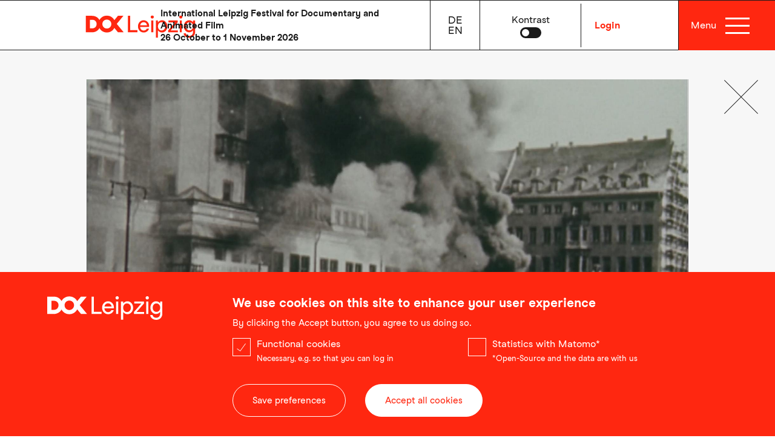

--- FILE ---
content_type: text/html; charset=UTF-8
request_url: https://www.dok-leipzig.de/en/film/ein-mittwoch-im-juni-vor-20-jahren-volksaufstand-arbeiterrevolte-oder-agentenputsch/archive
body_size: 10869
content:
<!DOCTYPE html>
<html lang="en" dir="ltr" prefix="og: https://ogp.me/ns#">
  <head>
    <meta charset="utf-8" />
<style>/* @see https://github.com/aFarkas/lazysizes#broken-image-symbol */.js img.lazyload:not([src]) { visibility: hidden; }/* @see https://github.com/aFarkas/lazysizes#automatically-setting-the-sizes-attribute */.js img.lazyloaded[data-sizes=auto] { display: block; width: 100%; }</style>
<meta name="description" content="Workers’ revolt or popular uprising? Or an attempted Western coup after all? 20 years after 17 June 1953, a television report looks for answers. The interpretations remain open." />
<meta name="abstract" content="Workers’ revolt or popular uprising? Or an attempted Western coup after all? 20 years after 17 June 1953, a television report looks for answers. The interpretations remain open." />
<meta name="geo.placename" content="Leipzig" />
<meta name="geo.position" content="51.3424733; 12.372636" />
<link rel="canonical" href="https://www.dok-leipzig.de/en/film/ein-mittwoch-im-juni-vor-20-jahren-volksaufstand-arbeiterrevolte-oder-agentenputsch" />
<link rel="image_src" href="https://www.dok-leipzig.de/sites/default/files/2025-10/20250508_DOK_Motiv-WEB-HD-DE.jpg" />
<meta property="og:site_name" content="DOK Leipzig" />
<meta property="og:url" content="https://www.dok-leipzig.de/en/film/ein-mittwoch-im-juni-vor-20-jahren-volksaufstand-arbeiterrevolte-oder-agentenputsch/archive" />
<meta property="og:title" content="Ein Mittwoch im Juni – Vor 20 Jahren: Volksaufstand, Arbeiterrevolte oder Agentenputsch? · DOK Leipzig" />
<meta property="og:image" content="https://www.dok-leipzig.de/sites/default/files/2025-10/20250508_DOK_Motiv-WEB-HD-DE.jpg" />
<meta name="Generator" content="Drupal 9 (https://www.drupal.org); Commerce 2" />
<meta name="MobileOptimized" content="width" />
<meta name="HandheldFriendly" content="true" />
<meta name="viewport" content="width=device-width, initial-scale=1.0" />
<style>div#sliding-popup, div#sliding-popup .eu-cookie-withdraw-banner, .eu-cookie-withdraw-tab {background: #0779bf} div#sliding-popup.eu-cookie-withdraw-wrapper { background: transparent; } #sliding-popup h1, #sliding-popup h2, #sliding-popup h3, #sliding-popup p, #sliding-popup label, #sliding-popup div, .eu-cookie-compliance-more-button, .eu-cookie-compliance-secondary-button, .eu-cookie-withdraw-tab { color: #ffffff;} .eu-cookie-withdraw-tab { border-color: #ffffff;}</style>
<link rel="icon" href="/themes/custom/dok/favicon.ico" type="image/vnd.microsoft.icon" />
<link rel="alternate" hreflang="de" href="https://www.dok-leipzig.de/film/ein-mittwoch-im-juni-vor-20-jahren-volksaufstand-arbeiterrevolte-oder-agentenputsch" />
<link rel="alternate" hreflang="en" href="https://www.dok-leipzig.de/en/film/ein-mittwoch-im-juni-vor-20-jahren-volksaufstand-arbeiterrevolte-oder-agentenputsch" />
<script src="/sites/default/files/eu_cookie_compliance/eu_cookie_compliance.script.js?t9ldx9" defer></script>

    <title>Ein Mittwoch im Juni – Vor 20 Jahren: Volksaufstand, Arbeiterrevolte oder Agentenputsch? · DOK Leipzig</title>
    <link rel="stylesheet" media="all" href="/sites/default/files/css/css_CWI7hF8jpKbgstCKl4JCdIgjLB82qWQWFQj9rG9L-dg.css" />
<link rel="stylesheet" media="all" href="/sites/default/files/css/css_x0pINsOHr-9uSfz1yEpifVpbVWG2xukyfKS9GDkpEJw.css" />
<link rel="stylesheet" media="print" href="/sites/default/files/css/css_sMBEaRc5USM4rfHd8GfdAN2dpBXzomsloUquJw3iRbw.css" />

    
  </head>
  <body class="path-alias-view-mode-page-full-content-finder-archive--node-88349 path-entity_node_canonical path-view-mode-page page-node-type-film">
        <a href="#main-content" class="visually-hidden focusable skip-link">
      Skip to main content
    </a>
    
      <div class="dialog-off-canvas-main-canvas" data-off-canvas-main-canvas>
    

<div class="layout-container">

	<header role="banner" id="site-header">
  <div class="styling-wrapper">
    <div class="container">
      <div class="row align-items-center no-gutters header-row-wrap">
        <div class="menu-col col-9">
          <div class="row align-items-center no-gutters">
            <a class="home-link col-3" href="/en" title="Home" rel="home">
              <div class="header-logo big">
                <svg xmlns="http://www.w3.org/2000/svg" width="400" height="82" viewBox="0 0 400 82">
                  <path fill="#FF2710" fill-rule="evenodd" d="M237.487 5.599c0 3.359 2.308 5.683 5.64 5.683s5.64-2.326 5.64-5.683c0-3.357-2.308-5.599-5.64-5.599s-5.64 2.24-5.64 5.599zm110.11 5.683c3.334 0 5.64-2.326 5.64-5.683 0-3.357-2.307-5.599-5.64-5.599-3.333 0-5.64 2.24-5.64 5.599s2.307 5.683 5.64 5.683zM198.847 35.92c1.196-6.374 5.812-11.284 12.566-11.284 7.01 0 11.455 4.996 12.482 11.284h-25.048zm144.99 25.752h7.52V18.261h-7.52v43.411zm-104.467 0h7.52V18.261h-7.52v43.411zM366.49 39.71c0-8.183 4.872-14.643 12.993-14.643 8.379 0 13.08 6.805 13.08 14.643 0 7.838-4.7 14.644-13.08 14.644-8.121 0-12.994-6.46-12.994-14.644zM189.014 61.672v-7.756h-26.673V1.378h-8.207v60.294h34.88zM15.046 47.202V15.849h8.548c9.233 0 15.902 6.2 15.902 15.504 0 9.303-6.669 15.849-15.902 15.849h-8.548zm262.279 7.838c-8.379 0-13.423-7.322-13.423-15.154 0-7.925 5.044-14.988 13.423-14.988 8.035 0 13.422 6.718 13.422 14.988S285.36 55.04 277.325 55.04zm59.414 6.63v-7.06h-26.162l25.56-29.286V18.26H302.37v7.063h24.71l-25.56 29.285v7.063l35.22-.002zM76.94 15.154c9.234 0 16.414 6.89 16.414 16.193 0 9.304-7.18 16.544-16.413 16.544-9.234 0-16.416-7.235-16.416-16.538S67.706 15.16 76.94 15.16v-.006zm113.954 24.64c0 12.403 8.46 22.567 20.944 22.567 1.874.005 3.74-.227 5.557-.689 9.147-2.412 13.337-10.419 13.763-13.437h-8.203c-.683 2.24-4.103 7.063-11.114 7.063-7.865 0-12.396-5.943-13.16-13.26h33c.107-.973.164-1.95.17-2.93 0-11.885-8.634-21.533-20.432-21.533-11.713 0-20.517 9.906-20.517 22.223l-.008-.004zm65.572-21.533v63.05h7.52V54.523c3.506 5.082 8.977 7.838 15.048 7.838 11.712 0 19.577-11.197 19.577-22.394 0-11.198-7.863-22.396-19.577-22.396-6.07 0-11.542 2.757-15.047 7.839V18.26h-7.52zM357.94 65.289C358.54 73.731 366.66 82 378.97 82S400 72.87 400 60.125V18.261h-7.52v7.063c-3.506-5.255-8.46-7.753-14.618-7.753-11.627 0-19.236 10.945-19.236 22.05 0 12.663 8.806 22.051 19.236 22.051 6.58 0 11.37-2.929 14.618-7.752v6.03c0 8.958-5.471 14.815-13.336 14.815-7.866 0-12.482-4.652-12.995-9.472l-8.209-.004zM22.911 61.672c12.053 0 21.971-6.115 27.014-15.68 5.215 10.344 15.644 16.37 27.015 16.37 11.54 0 22.226-6.289 27.356-16.797l13.422 16.107h20.86l-25.391-30.75 24.278-29.544h-20.004l-13.16 15.85C98.994 6.718 88.48.689 76.94.689c-11.28 0-21.714 5.857-27.015 16.107C44.882 7.325 34.965 1.378 22.91 1.378H0v60.294h22.911z"/>
                </svg>
              </div>
              <div class="header-logo small">
                <svg xmlns="http://www.w3.org/2000/svg" width="400" height="179" viewBox="0 0 400 179">
                  <path fill="#FF2710" fill-rule="evenodd" d="M222.084 0c33.312 0 63.663 17.482 78.976 47.954l37.988-45.958h57.741l-70.078 85.667L400 176.825h-60.21l-38.742-46.703c-14.807 30.469-45.652 48.702-78.964 48.702-32.82 0-62.924-17.47-77.977-47.466-14.556 27.735-43.183 45.467-77.975 45.467H0V1.995h66.132c34.792 0 63.419 17.245 77.975 44.708C159.407 16.982 189.523 0 222.084 0zm0 41.943l-.003.015c-26.649 0-47.38 19.978-47.38 46.953 0 26.976 20.731 47.955 47.383 47.955s47.376-20.995 47.376-47.97c0-26.975-20.724-46.953-47.376-46.953zm-153.98 2.014H43.43v90.91h24.674c26.652 0 45.899-18.98 45.899-45.956 0-26.975-19.247-44.954-45.9-44.954z"/>
                </svg>
              </div>
              <div class="mobile-login-wrapper d-lg-none d-xl-none">
                                                                                          
                                                        
                  <a
                    class="user-link log-in"
                    href="/en/user/login?destination=/en/film/ein-mittwoch-im-juni-vor-20-jahren-volksaufstand-arbeiterrevolte-oder-agentenputsch"
                    title="Log into your myDOK Account"
                  >
                    Login
                  </a>
                              </div>
            </a>
                        <div class="intro-text-col col">
              <div class="header-intro-text">
                <p>International Leipzig Festival for Documentary and Animated Film<br />
26 October to 1 November 2026</p>

              </div>
            </div>
            <div class="language-and-search-col col">
              <div class="row align-items-center no-gutters">
                <div class="col-4 language">
                    <div class="region region-header">
    <div class="language-switcher-language-url block block-language block-language-blocklanguage-content" id="block-sprachumschaltercontent" role="navigation">
  
    
      <ul class="links"><li data-drupal-language="de" data-drupal-link-system-path="node/88349" class="de"><a href="/film/ein-mittwoch-im-juni-vor-20-jahren-volksaufstand-arbeiterrevolte-oder-agentenputsch" class="language-link" title="Choose the website language German" hreflang="de" data-drupal-link-system-path="node/88349">de</a></li><li data-drupal-language="en" data-drupal-link-system-path="node/88349" class="en"><a href="/en/film/ein-mittwoch-im-juni-vor-20-jahren-volksaufstand-arbeiterrevolte-oder-agentenputsch" class="language-link" title="Choose the website language English" hreflang="en" data-drupal-link-system-path="node/88349">en</a></li></ul>
  </div>
<nav role="navigation" aria-labelledby="block-benutzermenu-menu" id="block-benutzermenu" class="block block-menu navigation menu--account">
            
  <h2 class="visually-hidden" id="block-benutzermenu-menu">Benutzermenü</h2>
  

        
              <ul class="menu">
                    <li class="menu-item">
        <a href="/en/mydok" title="myDOK" data-drupal-link-system-path="mydok">myDOK</a>
              </li>
                <li class="menu-item">
        <a href="/en/user/login" data-drupal-link-system-path="user/login">Log in</a>
              </li>
        </ul>
  


  </nav>

  </div>

                </div>
                <div class="col-4 cart justify-content-center align-items-center d-none">
                  <a href="/en/cart">
                    <span class="qty">
                      0
                    </span>
                    <img alt="Cart" title="Cart" src="/themes/custom/dok/icons/cart.svg" />
                  </a>
                  <div class="cart-popup d-none">
                    <div class="popup-wrap">
                      <p>
                        You’ve just added a show to your shopping cart.
                      </p>
                                              <a class="button show-cart" href="/en/cart">View Cart</a>
                                            <span class="close-cart-popup">
                        <a href="#">Continue booking</a>
                      </span>
                    </div>
                  </div>
                </div>                
                <div class="col-8 theme-switch-wrapper justify-content-center align-items-center">
                </div>
              </div>
            </div>
          </div>
        </div>

        <div class="col-1 cart cart-mobile justify-content-center align-items-center d-lg-none d-none">
          <a href="/cart">
            <span class="qty">
              0
            </span>
            <img alt="Cart" title="Cart" src="/themes/custom/dok/icons/cart-red.svg" />
          </a>
        </div>

        <div class="mydok-burger-wrapper col-5 col-sm-4 col-md-2 col-lg-3">
          <div class="row align-items-center ">
                          <div class="col-12 col-lg-6 my-dok-wrapper align-items-center">
                <a
                  class="log-in-link"
                  href="/en/user/login?destination=/en/film/ein-mittwoch-im-juni-vor-20-jahren-volksaufstand-arbeiterrevolte-oder-agentenputsch"
                  title="Log into your myDOK Account"
                >
                  Login
                </a>
              </div>
                        <div class="col-12 col-lg-6 menu-icon-wrapper">
              <div class="row align-items-center">
                <img class="to-top-icon" alt="Scroll to top icon" src="/themes/custom/dok/icons/ui-up.svg" />
                <span class="menu-font col-6 d-none d-lg-flex">
                    Menu
                  </span>
                <button class="burger-menu-container btn col-6" accesskey="m" aria-label="Menü" title="Main Menu, please click to open">
                  <div class="bar bar1"></div>
                  <div class="bar bar2"></div>
                  <div class="bar bar3"></div>
                </button>
              </div>
            </div>
          </div>
        </div>
      </div>
    </div>
  </div>
</header>

<div class="order-info-message"></div>

	

	

	<main role="main">
		<a rel="nofollow" id="main-content" tabindex="-1"></a>
		
					  <div class="region region-help">
    <div data-drupal-messages-fallback class="hidden"></div>

  </div>

		
		
		<div class="layout-content">
			  <div class="region region-content">
    <div id="block-dok-page-title" class="block block-core block-page-title-block">
  
    
      
  <h1 class="page-title"><span class="field field--name-title field--type-string field--label-hidden">Ein Mittwoch im Juni – Vor 20 Jahren: Volksaufstand, Arbeiterrevolte oder Agentenputsch?</span>
</h1>


  </div>
<div id="block-mainpagecontent" class="block block-system block-system-main-block">
  
    
      

  
<article role="article" class="node film-detail node--type-film node--view-mode-full-content-finder-archive-">
  <svg xmlns="http://www.w3.org/2000/svg" width="87" height="87" viewBox="0 0 87 87" class="close-cross film" data-url="/en/film-archive">
    <g fill="none" fill-rule="evenodd">
      <path fill="#1A1A1A" d="M73.198 13.094l.708.708L44.207 43.5l29.699 29.698-.708.708L43.5 44.207 13.802 73.906l-.708-.708 29.7-29.698-29.7-29.698.708-.708 29.698 29.7 29.698-29.7z"/>
    </g>
  </svg>
  <div class="container">

              <div class="main-image-wrapper slider">
          <div class="prev">
            <img src="/themes/custom/dok/icons/left-chevron.svg" />
          </div>
          
      <div class="field field--name-field-stills field--type-entity-reference field--label-hidden field__items">
              <div class="field__item">  <img loading="lazy" width="1900" height="1200" alt="Filmstill One Wednesday in June – 20 Years Ago: People’s Uprising, Workers’ Revolt or Secret Services Putsch?" data-lazy="/sites/default/files/styles/film_stills_full_content_view/public/fiona/films/stills/16b410ef-2190-47a3-839d-81b68067be60.jpg?h=a13a5fd9&amp;itok=XYRH-2S5" class="image-style-film-stills-full-content-view" />


</div>
          </div>
  
          <div class="next">
            <img src="/themes/custom/dok/icons/right-chevron.svg" />
          </div>
        </div>
      
    <h1>
              
            <div class="field field--name-field-fullinternationaltitle field--type-string field--label-hidden field__item">One Wednesday in June – 20 Years Ago: People’s Uprising, Workers’ Revolt or Secret Services Putsch?</div>
      
          </h1>
    <div class="info-wrapper">
      
            <div class="field field--name-field-title-original field--type-string field--label-hidden field__item">Ein Mittwoch im Juni – Vor 20 Jahren: Volksaufstand, Arbeiterrevolte oder Agentenputsch?</div>
      
      <span class="director">Lutz Lehmann</span>
      <div class="field--name-field-sections">
        Retrospective 2023
      </div>

      
            <div class="field field--name-field-type field--type-entity-reference field--label-hidden field__item">Documentary Film</div>
      

              <div class="countries">
          
      <div class="field field--name-field-countries field--type-entity-reference field--label-hidden field__items">
              <div class="field__item">FRG</div>
          </div>
  
        </div>
      
      
            <div class="field field--name-field-production-year field--type-yearonly field--label-hidden field__item">1973</div>
      
      
            <div class="field field--name-field-runtime field--type-duration field--label-hidden field__item">60 minutes</div>
      

      
      <div class="field field--name-field-language field--type-entity-reference field--label-hidden field__items">
              <div class="field__item">German</div>
          </div>
  

              <div class="subtitles">
          Subtitles:&nbsp 
            <div class="field field--name-field-subtitles-fiona field--type-string field--label-hidden field__item">None</div>
      
        </div>
          </div>
  </div>

      <div class="content small dark" style="padding-top: 0; margin-top: -3rem;">
      <div class="container">
        <div class="row">
          <div class="col-12">
            
            <div class="clearfix text-formatted field field--name-field-catalogue-text-1 field--type-text-long field--label-hidden field__item"><p>What happened in the GDR on 17 June 1953? Using a lot of original footage, Norddeutscher Rundfunk looks back on the events in a detailed report marking their 20th anniversary and shows different interpretations and explanations. Agent coup? Workers’ revolt? Popular uprising? The interpretations were controversial, even among contemporary witnesses and Western historians.</p>
</div>
      
            
            
            <div class="clearfix text-formatted field field--name-field-catalogue-text-author field--type-text-long field--label-hidden field__item">Katharina Franck, Andreas Kötzing</div>
      
          </div>
        </div>
      </div>
    </div>
  
  
<div class="credits-wrapper tab-wrapper tab-wrapper-film-detail">
  <div class="field field--name-field-credits field--type-entity-reference-revisions field--label-hidden tab-heading">
    <div class="container">
      <div class="row">
        <div class="col-12">
          <h4 class="title">
            Credits
            <img class="chevron down" src="/themes/custom/dok/icons/ui-chevron.svg" alt="DOK Leipzig Logo" title="DOK Leipzig Logo" />
          </h4>
        </div>
      </div>
    </div>
        <div class="field__items tabcontent" id="88349">
    
                      <div class="field__item">
          <div class="container">
            <div class="paragraph paragraph--type--credit paragraph--view-mode--default">
              <div class="field field--name-field-type field--type-entity-reference field--label-hidden field__item">
                Director
              </div>
              <div class="field field--name-field-credit field--type-string-long field--label-hidden field__item combined">
                Lutz Lehmann
              </div>
            </div>
          </div>
        </div>
                              <div class="field__item">
          <div class="container">
            <div class="paragraph paragraph--type--credit paragraph--view-mode--default">
              <div class="field field--name-field-type field--type-entity-reference field--label-hidden field__item">
                Cinematographer
              </div>
              <div class="field field--name-field-credit field--type-string-long field--label-hidden field__item combined">
                Hans Jacob
              </div>
            </div>
          </div>
        </div>
                              <div class="field__item">
          <div class="container">
            <div class="paragraph paragraph--type--credit paragraph--view-mode--default">
              <div class="field field--name-field-type field--type-entity-reference field--label-hidden field__item">
                Editor
              </div>
              <div class="field field--name-field-credit field--type-string-long field--label-hidden field__item combined">
                Elke Düring
              </div>
            </div>
          </div>
        </div>
                              <div class="field__item">
          <div class="container">
            <div class="paragraph paragraph--type--credit paragraph--view-mode--default">
              <div class="field field--name-field-type field--type-entity-reference field--label-hidden field__item">
                Producer
              </div>
              <div class="field field--name-field-credit field--type-string-long field--label-hidden field__item combined">
                NDR Norddeutscher Rundfunk / German TV ARD Network
              </div>
            </div>
          </div>
        </div>
                              <div class="field__item">
          <div class="container">
            <div class="paragraph paragraph--type--credit paragraph--view-mode--default">
              <div class="field field--name-field-type field--type-entity-reference field--label-hidden field__item">
                Sound
              </div>
              <div class="field field--name-field-credit field--type-string-long field--label-hidden field__item combined">
                Jürgen Jannsen, Norbert Kinsky
              </div>
            </div>
          </div>
        </div>
              
        </div>
      </div>
</div>


  
  
  
  
</article>

  </div>

  </div>

		</div>
		
		
		
	</main>

			<section class="footer-menu">
			  <div class="region region-footer-menu">
    <div class="language-switcher-language-url block block-language block-language-blocklanguage-content" id="block-languageswitchercontent" role="navigation">
  
    
      <ul class="links"><li data-drupal-language="de" data-drupal-link-system-path="node/88349" class="de"><a href="/film/ein-mittwoch-im-juni-vor-20-jahren-volksaufstand-arbeiterrevolte-oder-agentenputsch" class="language-link" title="Choose the website language German" hreflang="de" data-drupal-link-system-path="node/88349">de</a></li><li data-drupal-language="en" data-drupal-link-system-path="node/88349" class="en"><a href="/en/film/ein-mittwoch-im-juni-vor-20-jahren-volksaufstand-arbeiterrevolte-oder-agentenputsch" class="language-link" title="Choose the website language English" hreflang="en" data-drupal-link-system-path="node/88349">en</a></li></ul>
  </div>

<div id="block-haufiggeklickt" class="block block-system block-system-menu-blockhaeufig-geklickt">
  <div class="container">
    <div class="row align-items-lg-center">
      <div class="col-12 col-lg-3">
        
                  <h2>Shortcuts</h2>
                
      </div>

      <div class="col-12 col-lg-9">
                  
              <ul class="menu">
                    <li class="menu-item">
        <a href="/en/news" data-drupal-link-system-path="node/54298">News</a>
              </li>
                <li class="menu-item">
        <a href="/en/awards-juries" data-drupal-link-system-path="node/82223">Awards at DOK Leipzig 2025</a>
              </li>
                <li class="menu-item">
        <a href="https://www.dok-leipzig.de/en/podcasts">Podcasts</a>
              </li>
                <li class="menu-item">
        <a href="/en/meet-dok-leipzig" data-drupal-link-system-path="node/37045">Meet Us</a>
              </li>
                <li class="menu-item">
        <a href="/en/festival-newsletter" data-drupal-link-system-path="node/71333">Sign up to the Festival Newsletter</a>
              </li>
                <li class="menu-item">
        <a href="/en/medialibrary" title="Browse the media library" data-drupal-link-system-path="node/37110">Media Library</a>
              </li>
                <li class="menu-item">
        <a href="https://www.dok-leipzig.de/en/industry-newsletter">Sign up to the Industry Newsletter</a>
              </li>
        </ul>
  


              </div>
    </div>
  </div>
</div>

  </div>

		</section>
	
			<footer role="contentinfo" id="page-footer">
			
  <div class="region region-footer">
    <div class="container">

      <div class="row">
        <div class="col-12 col-lg-3">
          <div class="footer-logo">
            <a href="/" title="Home" rel="home">
              <img class="footer-logo" src="/themes/custom/dok/icons/dok-logo-text-black.svg" alt="DOK Leipzig Logo" title="DOK Leipzig Logo" width="200" height="57" />
            </a>
          </div>
        </div>
        <div class="col-12 col-lg-9">
          <div class="row justify-content-between">

                                          <div class="footer-text col-md-auto col-sm-12"><p>Leipziger Dok-Filmwochen GmbH<br />
Katharinenstraße 17<br />
04109 Leipzig<br />
Germany</p>
</div>
                              <div class="footer-text col-md-auto col-sm-12"><p><span class="spamspan"><span class="u">info</span> [at] <span class="d">dok-leipzig<span class="o"> [dot] </span>de</span><span class="t"> (info[at]dok-leipzig[dot]de)</span></span><br /><a href="tel:+49341308640">+49 (0)341 30864-0</a></p>
</div>
                          
            <div class="footer-content col-md-auto col-sm-12">
              
              <nav role="navigation" aria-label="Footer Menu" class="block block-menu navigation menu--footer">
                
              <ul class="menu">
                    <li class="menu-item">
        <a href="/en/legal-notice-disclaimer" data-drupal-link-system-path="node/37073">Legal Notice</a>
              </li>
                <li class="menu-item">
        <a href="/en/data-protection-declaration" data-drupal-link-system-path="node/37074">Data Protection</a>
              </li>
                <li class="menu-item">
        <a href="/en/general-terms-and-conditions" data-drupal-link-system-path="node/72053">Terms and Conditions</a>
              </li>
                <li class="menu-item">
        <a href="/en/community-agreement" data-drupal-link-system-path="node/91240">Community Agreement</a>
              </li>
                <li class="menu-item">
        <a href="/en/sustainability">Sustainability</a>
              </li>
                <li class="menu-item">
        <a href="/en/node/80880" data-drupal-link-system-path="node/80880">Erklärung zur Barrierefreiheit</a>
              </li>
        </ul>
  


              </nav>
            </div>

            <div class="social col-md-auto col-sm-12">
              <a target="_blank" class="facebook" href="https://www.facebook.com/DOKLeipzig/">
                <img alt="Facebook Icon" src="/themes/custom/dok/icons/facebook.svg" width="30" height="30" />
              </a>
              <a target="_blank" class="instagram" href="https://www.instagram.com/dokleipzig">
                <img alt="Instagram Icon" src="/themes/custom/dok/icons/instagram.svg" width="30" height="30" />
              </a>
              <a target="_blank" class="youtube" href="https://www.youtube.com/@dok-leipzig">
                <img alt="YouTube Icon" src="/themes/custom/dok/icons/icon-social-youtube.svg" width="40" height="40" />
              </a>
              <a target="_blank" class="linkedIn" href="https://www.linkedin.com/company/dok-leipzig/">
                <img alt="LinkedIn Icon" src="/themes/custom/dok/icons/icon-social-linkedin.svg" width="30" height="30" />
              </a>
            </div>
            <div class="footer-menu-placeholder"></div>
          </div>
        </div>
      </div>

    </div>
  </div>

		</footer>
	
	<div class="mobile-menu" id="mobile-flyout-menu">
		<div class="region region-footer-menu">
			
<div class="dok-main-menu">
  <div class="container">
    <div class="row">
              <div class="menu-section col-12 col-lg-3">
          <div class="container">
            <div class="row menu-header">
              <div class="col-12">
                <h4 class="red">Festival</h4>
                <h3 aria-haspopup="menu" aria-expanded="false">Come Visit</h3>
              </div>
            </div>
            <div class="row menu-items" aria-hidden="true">
              <nav class="main-items col-12" role="menu" aria-label="Huptmenü Come Visit">
                <ul>
                                      <li>
                      <a href="/en/all-year-round" title="Come Visit / All Year Round" role="menuitem" aria-label="Come Visit / All Year Round">All Year Round</a>
                    </li>
                                      <li>
                      <a href="/en/programme-overview" title="Come Visit / Programme Overview" role="menuitem" aria-label="Come Visit / Programme Overview">Programme Overview</a>
                    </li>
                                      <li>
                      <a href="/en/dok-neuland" title="Come Visit / DOK Neuland" role="menuitem" aria-label="Come Visit / DOK Neuland">DOK Neuland</a>
                    </li>
                                      <li>
                      <a href="/en/dok-education" title="Come Visit / DOK Education" role="menuitem" aria-label="Come Visit / DOK Education">DOK Education</a>
                    </li>
                                  </ul>
              </nav>
              <nav class="sub-items col-12">
                <ul>
                                      <li>
                      <a href="/en/awards-juries" title="Awards &amp; Juries" role="menuitem" aria-label="Awards &amp; Juries">Awards &amp; Juries</a>
                    </li>
                                      <li>
                      <a href="/en/medialibrary" title="Media Library" role="menuitem" aria-label="Media Library">Media Library</a>
                    </li>
                                      <li>
                      <a href="/en/news" title="News" role="menuitem" aria-label="News">News</a>
                    </li>
                                      <li>
                      <a href="/en/film-archive" title="Film Archive" role="menuitem" aria-label="Film Archive">Film Archive</a>
                    </li>
                                  </ul>
              </nav>
            </div>
          </div>
        </div>
              <div class="menu-section col-12 col-lg-3">
          <div class="container">
            <div class="row menu-header">
              <div class="col-12">
                <h4 class="blue">Industry</h4>
                <h3 aria-haspopup="menu" aria-expanded="false">Take Part</h3>
              </div>
            </div>
            <div class="row menu-items" aria-hidden="true">
              <nav class="main-items col-12" role="menu" aria-label="Huptmenü Take Part">
                <ul>
                                      <li>
                      <a href="/en/dok-industry" title="Take Part / Industry News" role="menuitem" aria-label="Take Part / Industry News">Industry News</a>
                    </li>
                                      <li>
                      <a href="https://www.dok-leipzig.de/en/industry-programme" title="Take Part / Industry Programme A–Z" role="menuitem" aria-label="Take Part / Industry Programme A–Z">Industry Programme A–Z</a>
                    </li>
                                      <li>
                      <a href="/en/calls-entries" title="Take Part / Submission" role="menuitem" aria-label="Take Part / Submission">Submission</a>
                    </li>
                                  </ul>
              </nav>
              <nav class="sub-items col-12">
                <ul>
                                      <li>
                      <a href="/en/co-pro-market" title="Co-Pro Market" role="menuitem" aria-label="Co-Pro Market">Co-Pro Market</a>
                    </li>
                                      <li>
                      <a href="https://www.dok-leipzig.de/en/dok-film-market" title="Film Market" role="menuitem" aria-label="Film Market">Film Market</a>
                    </li>
                                      <li>
                      <a href="https://www.dok-leipzig.de/en/podcasts" title="Podcasts" role="menuitem" aria-label="Podcasts">Podcasts</a>
                    </li>
                                      <li>
                      <a href="/en/meet-dok-leipzig" title="Meet Us" role="menuitem" aria-label="Meet Us">Meet Us</a>
                    </li>
                                      <li>
                      <a href="/en/dok-industry-alumni" title="Alumni Success" role="menuitem" aria-label="Alumni Success">Alumni Success</a>
                    </li>
                                  </ul>
              </nav>
            </div>
          </div>
        </div>
              <div class="menu-section col-12 col-lg-3">
          <div class="container">
            <div class="row menu-header">
              <div class="col-12">
                <h4 class="black">DOK Leipzig</h4>
                <h3 aria-haspopup="menu" aria-expanded="false">About Us</h3>
              </div>
            </div>
            <div class="row menu-items" aria-hidden="true">
              <nav class="main-items col-12" role="menu" aria-label="Huptmenü About Us">
                <ul>
                                      <li>
                      <a href="/en/profile" title="About Us / Profile" role="menuitem" aria-label="About Us / Profile">Profile</a>
                    </li>
                                      <li>
                      <a href="/en/team" title="About Us / Team" role="menuitem" aria-label="About Us / Team">Team</a>
                    </li>
                                      <li>
                      <a href="/en/press-area" title="About Us / Press Area" role="menuitem" aria-label="About Us / Press Area">Press Area</a>
                    </li>
                                      <li>
                      <a href="/en/supporters" title="About Us / Supporters" role="menuitem" aria-label="About Us / Supporters">Supporters</a>
                    </li>
                                  </ul>
              </nav>
              <nav class="sub-items col-12">
                <ul>
                                      <li>
                      <a href="/en/festival-archive" title="Archive" role="menuitem" aria-label="Archive">Archive</a>
                    </li>
                                      <li>
                      <a href="/en/festival-history" title="Festival History" role="menuitem" aria-label="Festival History">Festival History</a>
                    </li>
                                      <li>
                      <a href="/en/engagement-work-groups" title="Network" role="menuitem" aria-label="Network">Network</a>
                    </li>
                                  </ul>
              </nav>
            </div>
          </div>
        </div>
            <div class="menu-section col-12 col-lg-3 my-dok">
        <div class="container">
          <div class="row menu-header">
            <div class="col-12">
              <h3 aria-haspopup="menu" aria-expanded="false">myDOK</h3>
            </div>
          </div>
                      <div class="login-register-wrapper row menu-items" role="menu" aria-hidden="true">
              <nav class="main-items col-12">
                <ul>
                                      <li>
                      <a class="user-register" href="/en/user/register" aria-label="Register" role="menuitem">Register</a>
                    </li>
                    <li>
                      <a class="user-login" href="/en/user/login?destination=/en/film/ein-mittwoch-im-juni-vor-20-jahren-volksaufstand-arbeiterrevolte-oder-agentenputsch" aria-label="Login" role="menuitem">Login</a>
                    </li>
                                  </ul>
              </nav>
            </div>
                              </div>
      </div>
    </div>
  </div>
</div>


			<div class="language-switcher-language-url block block-language block-language-blocklanguage-content" role="navigation">
  
    
      <ul class="links"><li data-drupal-language="de" data-drupal-link-system-path="node/88349" class="de"><a href="/film/ein-mittwoch-im-juni-vor-20-jahren-volksaufstand-arbeiterrevolte-oder-agentenputsch" class="language-link" title="Choose the website language German" hreflang="de" data-drupal-link-system-path="node/88349">de</a></li><li data-drupal-language="en" data-drupal-link-system-path="node/88349" class="en"><a href="/en/film/ein-mittwoch-im-juni-vor-20-jahren-volksaufstand-arbeiterrevolte-oder-agentenputsch" class="language-link" title="Choose the website language English" hreflang="en" data-drupal-link-system-path="node/88349">en</a></li></ul>
  </div>


			<div class="theme-switch-wrapper d-lg-none"></div>

			<div class="search">
				<div class="search-wrapper desktop"></div>
			</div>

			<div id="block-haufiggeklickt" class="block block-system block-system-menu-blockhaeufig-geklickt">
				<div class="container">
					<div class="row align-items-lg-center">
						<div class="col-12 col-lg-3">
							<h2>Shortcuts</h2>
						</div>
						<div class="col-12 col-lg-9">
							
              <ul class="menu">
                    <li class="menu-item">
        <a href="/en/news" data-drupal-link-system-path="node/54298">News</a>
              </li>
                <li class="menu-item">
        <a href="/en/awards-juries" data-drupal-link-system-path="node/82223">Awards at DOK Leipzig 2025</a>
              </li>
                <li class="menu-item">
        <a href="/en/programme/explore" data-drupal-link-system-path="node/88250">Filmprogramm</a>
              </li>
                <li class="menu-item">
        <a href="https://www.dok-leipzig.de/en/podcasts">Podcasts</a>
              </li>
                <li class="menu-item">
        <a href="/en/meet-dok-leipzig" data-drupal-link-system-path="node/37045">Meet Us</a>
              </li>
                <li class="menu-item">
        <a href="/en/festival-newsletter" data-drupal-link-system-path="node/71333">Sign up to the Festival Newsletter</a>
              </li>
                <li class="menu-item">
        <a href="/en/medialibrary" title="Browse the media library" data-drupal-link-system-path="node/37110">Media Library</a>
              </li>
                <li class="menu-item">
        <a href="https://www.dok-leipzig.de/en/industry-newsletter">Sign up to the Industry Newsletter</a>
              </li>
        </ul>
  


						</div>
					</div>
				</div>
			</div>

		</div>
		<div class="search-wrapper mobile d-lg-none d-xl-none"></div>
		
  <div class="region region-footer">
    <div class="container">

      <div class="row">
        <div class="col-12 col-lg-3">
          <div class="footer-logo">
            <a href="/" title="Home" rel="home">
              <img class="footer-logo" src="/themes/custom/dok/icons/dok-logo-text-black.svg" alt="DOK Leipzig Logo" title="DOK Leipzig Logo" width="200" height="57" />
            </a>
          </div>
        </div>
        <div class="col-12 col-lg-9">
          <div class="row justify-content-between">

                                          <div class="footer-text col-md-auto col-sm-12"><p>Leipziger Dok-Filmwochen GmbH<br />
Katharinenstraße 17<br />
04109 Leipzig<br />
Germany</p>
</div>
                              <div class="footer-text col-md-auto col-sm-12"><p><span class="spamspan"><span class="u">info</span> [at] <span class="d">dok-leipzig<span class="o"> [dot] </span>de</span><span class="t"> (info[at]dok-leipzig[dot]de)</span></span><br /><a href="tel:+49341308640">+49 (0)341 30864-0</a></p>
</div>
                          
            <div class="footer-content col-md-auto col-sm-12">
              
              <nav role="navigation" aria-label="Footer Menu" class="block block-menu navigation menu--footer">
                
              <ul class="menu">
                    <li class="menu-item">
        <a href="/en/legal-notice-disclaimer" data-drupal-link-system-path="node/37073">Legal Notice</a>
              </li>
                <li class="menu-item">
        <a href="/en/data-protection-declaration" data-drupal-link-system-path="node/37074">Data Protection</a>
              </li>
                <li class="menu-item">
        <a href="/en/general-terms-and-conditions" data-drupal-link-system-path="node/72053">Terms and Conditions</a>
              </li>
                <li class="menu-item">
        <a href="/en/community-agreement" data-drupal-link-system-path="node/91240">Community Agreement</a>
              </li>
                <li class="menu-item">
        <a href="/en/sustainability">Sustainability</a>
              </li>
                <li class="menu-item">
        <a href="/en/node/80880" data-drupal-link-system-path="node/80880">Erklärung zur Barrierefreiheit</a>
              </li>
        </ul>
  


              </nav>
            </div>

            <div class="social col-md-auto col-sm-12">
              <a target="_blank" class="facebook" href="https://www.facebook.com/DOKLeipzig/">
                <img alt="Facebook Icon" src="/themes/custom/dok/icons/facebook.svg" width="30" height="30" />
              </a>
              <a target="_blank" class="instagram" href="https://www.instagram.com/dokleipzig">
                <img alt="Instagram Icon" src="/themes/custom/dok/icons/instagram.svg" width="30" height="30" />
              </a>
              <a target="_blank" class="youtube" href="https://www.youtube.com/@dok-leipzig">
                <img alt="YouTube Icon" src="/themes/custom/dok/icons/icon-social-youtube.svg" width="40" height="40" />
              </a>
              <a target="_blank" class="linkedIn" href="https://www.linkedin.com/company/dok-leipzig/">
                <img alt="LinkedIn Icon" src="/themes/custom/dok/icons/icon-social-linkedin.svg" width="30" height="30" />
              </a>
            </div>
            <div class="footer-menu-placeholder"></div>
          </div>
        </div>
      </div>

    </div>
  </div>

	</div>

</div>

  </div>

    
    <script type="application/json" data-drupal-selector="drupal-settings-json">{"path":{"baseUrl":"\/","scriptPath":null,"pathPrefix":"en\/","currentPath":"view_mode_page\/full_content_finder_archive_\/node\/88349","currentPathIsAdmin":false,"isFront":false,"currentLanguage":"en"},"pluralDelimiter":"\u0003","suppressDeprecationErrors":true,"ajaxPageState":{"libraries":"classy\/base,classy\/messages,classy\/node,core\/normalize,dok\/global-scripts,dok\/global-styling,eu_cookie_compliance\/eu_cookie_compliance_default,extlink\/drupal.extlink,lazy\/lazy,spamspan\/obfuscate,system\/base","theme":"dok","theme_token":null},"ajaxTrustedUrl":[],"lazy":{"lazysizes":{"lazyClass":"lazyload","loadedClass":"lazyloaded","loadingClass":"lazyloading","preloadClass":"lazypreload","errorClass":"lazyerror","autosizesClass":"lazyautosizes","srcAttr":"data-src","srcsetAttr":"data-srcset","sizesAttr":"data-sizes","minSize":40,"customMedia":[],"init":true,"expFactor":1.5,"hFac":0.8,"loadMode":2,"loadHidden":true,"ricTimeout":0,"throttleDelay":125,"plugins":{"native-loading":"native-loading\/ls.native-loading"}},"placeholderSrc":"data:image\/gif;base64,R0lGODlhAQABAAAAACH5BAEKAAEALAAAAAABAAEAAAICTAEAOw==","preferNative":false,"minified":true,"libraryPath":"\/libraries\/lazysizes"},"user":{"roles":["anonymous"],"userName":"","userMail":null,"uid":0,"permissionsHash":"e6c0b96d381f1432e085004620a5e2a381ed306f10fb1fc335c9447729ba1c83"},"data":{"extlink":{"extTarget":true,"extTargetNoOverride":true,"extNofollow":false,"extNoreferrer":false,"extFollowNoOverride":false,"extClass":"ext","extLabel":"(link is external)","extImgClass":false,"extSubdomains":true,"extExclude":"","extInclude":"","extCssExclude":".node--type-fiona-appointments.node--view-mode-teaser-personal-schedule .main-content-wrapper,\r\n.node--type-fiona-show.node--view-mode-teaser-personal-schedule .main-content-wrapper","extCssExplicit":"","extAlert":false,"extAlertText":"This link will take you to an external web site. We are not responsible for their content.","mailtoClass":"0","mailtoLabel":"(link sends email)","extUseFontAwesome":false,"extIconPlacement":"prepend","extFaLinkClasses":"fa fa-external-link","extFaMailtoClasses":"fa fa-envelope-o","whitelistedDomains":[]}},"eu_cookie_compliance":{"cookie_policy_version":"1.0.0","popup_enabled":true,"popup_agreed_enabled":false,"popup_hide_agreed":false,"popup_clicking_confirmation":false,"popup_scrolling_confirmation":false,"popup_html_info":"\u003Cdiv aria-labelledby=\u0022popup-text\u0022  class=\u0022eu-cookie-compliance-banner eu-cookie-compliance-banner-info eu-cookie-compliance-banner--categories\u0022\u003E\n  \u003Cdiv class=\u0022popup-content info eu-cookie-compliance-content\u0022\u003E\n        \u003Cdiv id=\u0022popup-text\u0022 class=\u0022eu-cookie-compliance-message\u0022 role=\u0022document\u0022\u003E\n      \u003Ch2\u003EWe use cookies on this site to enhance your user experience\u003C\/h2\u003E\n\u003Cp\u003EBy clicking the Accept button, you agree to us doing so.\u003C\/p\u003E\n\n          \u003C\/div\u003E\n\n          \u003Cdiv id=\u0022eu-cookie-compliance-categories\u0022 class=\u0022eu-cookie-compliance-categories\u0022\u003E\n                  \u003Cdiv class=\u0022eu-cookie-compliance-category\u0022\u003E\n            \u003Cdiv\u003E\n              \u003Cinput type=\u0022checkbox\u0022 name=\u0022cookie-categories\u0022 class=\u0022eu-cookie-compliance-category-checkbox\u0022 id=\u0022cookie-category-functional\u0022\n                     value=\u0022functional\u0022\n                      checked                       disabled  \u003E\n              \u003Clabel for=\u0022cookie-category-functional\u0022\u003EFunctional cookies\u003C\/label\u003E\n            \u003C\/div\u003E\n                          \u003Cdiv class=\u0022eu-cookie-compliance-category-description\u0022\u003ENecessary, e.g. so that you can log in\u003C\/div\u003E\n                      \u003C\/div\u003E\n                  \u003Cdiv class=\u0022eu-cookie-compliance-category\u0022\u003E\n            \u003Cdiv\u003E\n              \u003Cinput type=\u0022checkbox\u0022 name=\u0022cookie-categories\u0022 class=\u0022eu-cookie-compliance-category-checkbox\u0022 id=\u0022cookie-category-ads\u0022\n                     value=\u0022ads\u0022\n                                           \u003E\n              \u003Clabel for=\u0022cookie-category-ads\u0022\u003EStatistics with Matomo*\u003C\/label\u003E\n            \u003C\/div\u003E\n                          \u003Cdiv class=\u0022eu-cookie-compliance-category-description\u0022\u003E*Open-Source and the data are with us\u003C\/div\u003E\n                      \u003C\/div\u003E\n                          \u003Cdiv class=\u0022eu-cookie-compliance-categories-buttons\u0022\u003E\n            \u003Cbutton type=\u0022button\u0022\n                    class=\u0022eu-cookie-compliance-save-preferences-button \u0022\u003ESave preferences\u003C\/button\u003E\n          \u003C\/div\u003E\n              \u003C\/div\u003E\n    \n    \u003Cdiv id=\u0022popup-buttons\u0022 class=\u0022eu-cookie-compliance-buttons eu-cookie-compliance-has-categories\u0022\u003E\n            \u003Cbutton type=\u0022button\u0022 class=\u0022agree-button eu-cookie-compliance-default-button\u0022\u003EAccept all cookies\u003C\/button\u003E\n              \u003Cbutton type=\u0022button\u0022 class=\u0022eu-cookie-withdraw-button visually-hidden\u0022\u003EWithdraw consent\u003C\/button\u003E\n          \u003C\/div\u003E\n  \u003C\/div\u003E\n\u003C\/div\u003E","use_mobile_message":false,"mobile_popup_html_info":"\u003Cdiv aria-labelledby=\u0022popup-text\u0022  class=\u0022eu-cookie-compliance-banner eu-cookie-compliance-banner-info eu-cookie-compliance-banner--categories\u0022\u003E\n  \u003Cdiv class=\u0022popup-content info eu-cookie-compliance-content\u0022\u003E\n        \u003Cdiv id=\u0022popup-text\u0022 class=\u0022eu-cookie-compliance-message\u0022 role=\u0022document\u0022\u003E\n      \u003Ch2\u003EWe use cookies on this site to enhance your user experience\u003C\/h2\u003E\n\u003Cp\u003EBy tapping the Accept button, you agree to us doing so.\u003C\/p\u003E\n\n          \u003C\/div\u003E\n\n          \u003Cdiv id=\u0022eu-cookie-compliance-categories\u0022 class=\u0022eu-cookie-compliance-categories\u0022\u003E\n                  \u003Cdiv class=\u0022eu-cookie-compliance-category\u0022\u003E\n            \u003Cdiv\u003E\n              \u003Cinput type=\u0022checkbox\u0022 name=\u0022cookie-categories\u0022 class=\u0022eu-cookie-compliance-category-checkbox\u0022 id=\u0022cookie-category-functional\u0022\n                     value=\u0022functional\u0022\n                      checked                       disabled  \u003E\n              \u003Clabel for=\u0022cookie-category-functional\u0022\u003EFunctional cookies\u003C\/label\u003E\n            \u003C\/div\u003E\n                          \u003Cdiv class=\u0022eu-cookie-compliance-category-description\u0022\u003ENecessary, e.g. so that you can log in\u003C\/div\u003E\n                      \u003C\/div\u003E\n                  \u003Cdiv class=\u0022eu-cookie-compliance-category\u0022\u003E\n            \u003Cdiv\u003E\n              \u003Cinput type=\u0022checkbox\u0022 name=\u0022cookie-categories\u0022 class=\u0022eu-cookie-compliance-category-checkbox\u0022 id=\u0022cookie-category-ads\u0022\n                     value=\u0022ads\u0022\n                                           \u003E\n              \u003Clabel for=\u0022cookie-category-ads\u0022\u003EStatistics with Matomo*\u003C\/label\u003E\n            \u003C\/div\u003E\n                          \u003Cdiv class=\u0022eu-cookie-compliance-category-description\u0022\u003E*Open-Source and the data are with us\u003C\/div\u003E\n                      \u003C\/div\u003E\n                          \u003Cdiv class=\u0022eu-cookie-compliance-categories-buttons\u0022\u003E\n            \u003Cbutton type=\u0022button\u0022\n                    class=\u0022eu-cookie-compliance-save-preferences-button \u0022\u003ESave preferences\u003C\/button\u003E\n          \u003C\/div\u003E\n              \u003C\/div\u003E\n    \n    \u003Cdiv id=\u0022popup-buttons\u0022 class=\u0022eu-cookie-compliance-buttons eu-cookie-compliance-has-categories\u0022\u003E\n            \u003Cbutton type=\u0022button\u0022 class=\u0022agree-button eu-cookie-compliance-default-button\u0022\u003EAccept all cookies\u003C\/button\u003E\n              \u003Cbutton type=\u0022button\u0022 class=\u0022eu-cookie-withdraw-button visually-hidden\u0022\u003EWithdraw consent\u003C\/button\u003E\n          \u003C\/div\u003E\n  \u003C\/div\u003E\n\u003C\/div\u003E","mobile_breakpoint":768,"popup_html_agreed":false,"popup_use_bare_css":false,"popup_height":"auto","popup_width":"100%","popup_delay":1000,"popup_link":"\/en","popup_link_new_window":true,"popup_position":false,"fixed_top_position":true,"popup_language":"en","store_consent":false,"better_support_for_screen_readers":false,"cookie_name":"","reload_page":false,"domain":"","domain_all_sites":false,"popup_eu_only":false,"popup_eu_only_js":false,"cookie_lifetime":100,"cookie_session":0,"set_cookie_session_zero_on_disagree":0,"disagree_do_not_show_popup":false,"method":"categories","automatic_cookies_removal":true,"allowed_cookies":"","withdraw_markup":"\u003Cbutton type=\u0022button\u0022 class=\u0022eu-cookie-withdraw-tab\u0022\u003EPrivacy settings\u003C\/button\u003E\n\u003Cdiv aria-labelledby=\u0022popup-text\u0022 class=\u0022eu-cookie-withdraw-banner\u0022\u003E\n  \u003Cdiv class=\u0022popup-content info eu-cookie-compliance-content\u0022\u003E\n    \u003Cdiv id=\u0022popup-text\u0022 class=\u0022eu-cookie-compliance-message\u0022 role=\u0022document\u0022\u003E\n      \u003Ch2\u003EWe use cookies on this site to enhance your user experience\u003C\/h2\u003E\n\u003Cp\u003EYou have given your consent for us to set cookies.\u003C\/p\u003E\n\n    \u003C\/div\u003E\n    \u003Cdiv id=\u0022popup-buttons\u0022 class=\u0022eu-cookie-compliance-buttons\u0022\u003E\n      \u003Cbutton type=\u0022button\u0022 class=\u0022eu-cookie-withdraw-button \u0022\u003EWithdraw consent\u003C\/button\u003E\n    \u003C\/div\u003E\n  \u003C\/div\u003E\n\u003C\/div\u003E","withdraw_enabled":false,"reload_options":0,"reload_routes_list":"","withdraw_button_on_info_popup":false,"cookie_categories":["functional","ads"],"cookie_categories_details":{"functional":{"uuid":"bf0802f1-94b8-4bfa-befc-8144bb885ee8","langcode":"de","status":true,"dependencies":[],"id":"functional","label":"Functional cookies","description":"Necessary, e.g. so that you can log in","checkbox_default_state":"required","weight":0},"ads":{"uuid":"f01f0ca9-a9e8-4677-85f1-52778643b88a","langcode":"de","status":true,"dependencies":[],"id":"ads","label":"Statistics with Matomo*","description":"*Open-Source and the data are with us","checkbox_default_state":"unchecked","weight":1}},"enable_save_preferences_button":true,"cookie_value_disagreed":"0","cookie_value_agreed_show_thank_you":"1","cookie_value_agreed":"2","containing_element":"body","settings_tab_enabled":false,"olivero_primary_button_classes":"","olivero_secondary_button_classes":"","close_button_action":"close_banner","open_by_default":true,"modules_allow_popup":true,"hide_the_banner":false,"geoip_match":true,"unverified_scripts":["\/themes\/custom\/dok\/js\/matomo.js"]}}</script>
<script src="/sites/default/files/js/js_8KvOyRY6d9v_H_MHnL9DYRfe04hd2xniXO8Hm_Ju7u8.js"></script>
<script src="https://cdn.jsdelivr.net/jquery.flot/0.8.3/jquery.flot.min.js"></script>
<script src="https://unpkg.com/emoji-blast/dist/global.js"></script>
<script src="/themes/custom/dok/dist/assets/app.js?t9ldx9"></script>
<script src="/sites/default/files/js/js_ocBZi4Z-rI_IGMonT7yfF1l-mr8SO6C6Z1iY_FWMbq8.js"></script>

    <script type="text/javascript" src="https://www.bugherd.com/sidebarv2.js?apikey=fltyenx45s39txtgbjg3mw" async></script>
  </body>
</html>


--- FILE ---
content_type: image/svg+xml
request_url: https://www.dok-leipzig.de/themes/custom/dok/icons/icon-social-youtube.svg
body_size: 196
content:
<svg id="icon" xmlns="http://www.w3.org/2000/svg" viewBox="0 0 32 32"><defs><style>.cls-1{fill:none;}</style></defs><title>logo--youtube</title><path d="M29.41,9.26a3.5,3.5,0,0,0-2.47-2.47C24.76,6.2,16,6.2,16,6.2s-8.76,0-10.94.59A3.5,3.5,0,0,0,2.59,9.26,36.13,36.13,0,0,0,2,16a36.13,36.13,0,0,0,.59,6.74,3.5,3.5,0,0,0,2.47,2.47C7.24,25.8,16,25.8,16,25.8s8.76,0,10.94-.59a3.5,3.5,0,0,0,2.47-2.47A36.13,36.13,0,0,0,30,16,36.13,36.13,0,0,0,29.41,9.26ZM13.2,20.2V11.8L20.47,16Z"/><rect id="_Transparent_Rectangle_" data-name="&lt;Transparent Rectangle&gt;" class="cls-1" width="32" height="32"/></svg>